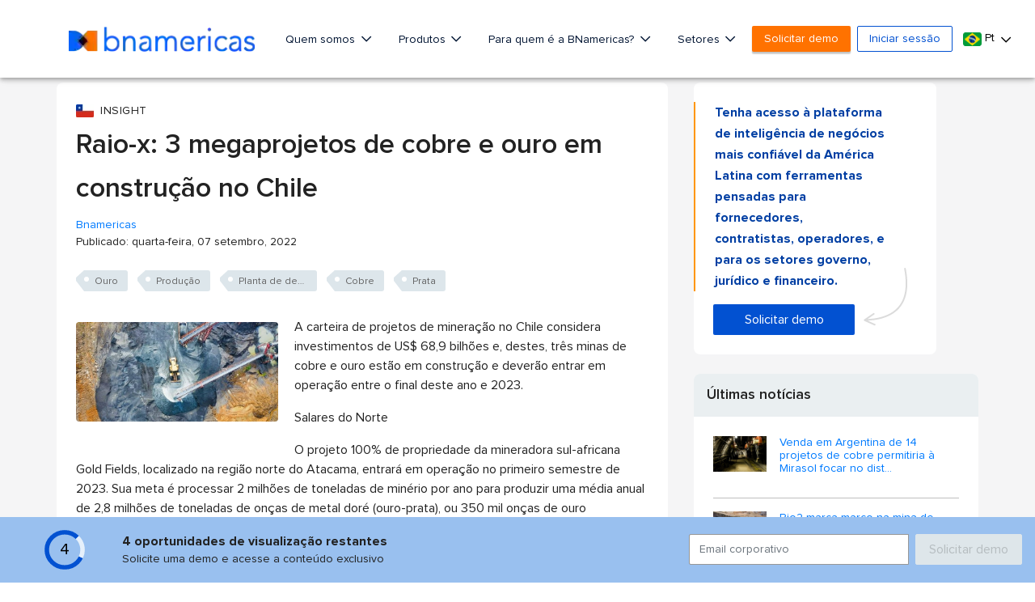

--- FILE ---
content_type: text/html; charset=utf-8
request_url: https://www.google.com/recaptcha/api2/aframe
body_size: 269
content:
<!DOCTYPE HTML><html><head><meta http-equiv="content-type" content="text/html; charset=UTF-8"></head><body><script nonce="JGgy3RAVRQBuit0KI6G_Qg">/** Anti-fraud and anti-abuse applications only. See google.com/recaptcha */ try{var clients={'sodar':'https://pagead2.googlesyndication.com/pagead/sodar?'};window.addEventListener("message",function(a){try{if(a.source===window.parent){var b=JSON.parse(a.data);var c=clients[b['id']];if(c){var d=document.createElement('img');d.src=c+b['params']+'&rc='+(localStorage.getItem("rc::a")?sessionStorage.getItem("rc::b"):"");window.document.body.appendChild(d);sessionStorage.setItem("rc::e",parseInt(sessionStorage.getItem("rc::e")||0)+1);localStorage.setItem("rc::h",'1769476312436');}}}catch(b){}});window.parent.postMessage("_grecaptcha_ready", "*");}catch(b){}</script></body></html>